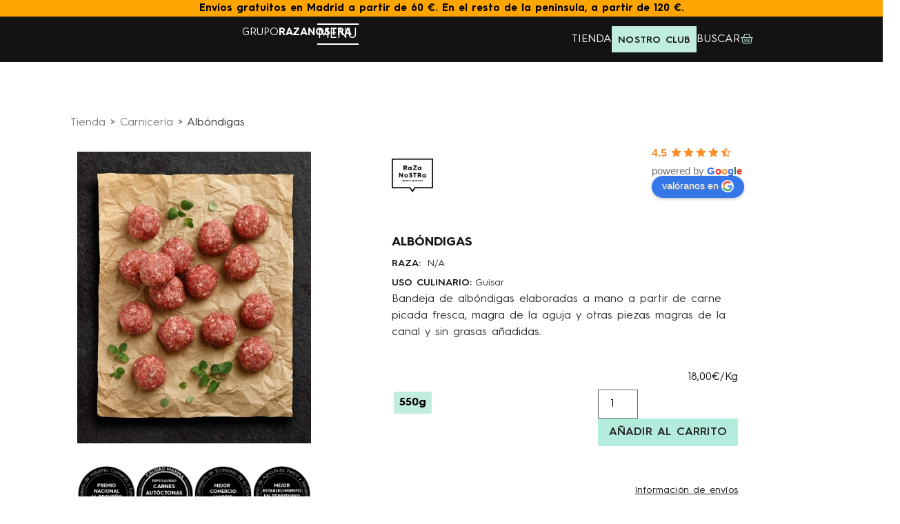

--- FILE ---
content_type: text/css
request_url: https://www.razanostra.com/wp-content/uploads/elementor/css/post-13120.css?ver=1769029975
body_size: 4255
content:
.elementor-13120 .elementor-element.elementor-element-231795a0{margin-top:0px;margin-bottom:0px;padding:08% 8% 08% 8%;}.elementor-13120 .elementor-element.elementor-element-43cf1d4e > .elementor-element-populated{margin:40px 0px 0px 0px;--e-column-margin-right:0px;--e-column-margin-left:0px;}.elementor-13120 .elementor-element.elementor-element-6feaee14 > .elementor-element-populated{padding:0px 0px 0px 0px;}.elementor-13120 .elementor-element.elementor-element-adaad65{--display:flex;--min-height:0px;--justify-content:center;}.elementor-13120 .elementor-element.elementor-element-a664494 > .elementor-widget-container{padding:0px 0px 0px 0px;}.elementor-13120 .elementor-element.elementor-element-a664494.elementor-element{--align-self:center;}.woocommerce .elementor-13120 .elementor-element.elementor-element-a664494 .flex-viewport:not(:last-child){margin-bottom:25px;}.woocommerce .elementor-13120 .elementor-element.elementor-element-a664494 .flex-control-thumbs li{padding-right:calc(25px / 2);padding-left:calc(25px / 2);padding-bottom:25px;}.woocommerce .elementor-13120 .elementor-element.elementor-element-a664494 .flex-control-thumbs{margin-right:calc(-25px / 2);margin-left:calc(-25px / 2);}.elementor-13120 .elementor-element.elementor-element-c0d7176{--display:flex;--flex-direction:row;--container-widget-width:calc( ( 1 - var( --container-widget-flex-grow ) ) * 100% );--container-widget-height:100%;--container-widget-flex-grow:1;--container-widget-align-self:stretch;--flex-wrap-mobile:wrap;--justify-content:space-around;--align-items:center;--gap:0px 20px;--row-gap:0px;--column-gap:20px;--padding-top:0px;--padding-bottom:0px;--padding-left:0px;--padding-right:0px;}.elementor-13120 .elementor-element.elementor-element-a51a350 img{max-width:100%;}.elementor-13120 .elementor-element.elementor-element-5bda827 img{max-width:100%;}.elementor-13120 .elementor-element.elementor-element-fcb5597 img{max-width:100%;}.elementor-13120 .elementor-element.elementor-element-603b233 img{max-width:100%;}.elementor-13120 .elementor-element.elementor-element-c0fbac1 > .elementor-element-populated{padding:0% 15% 0% 15%;}.elementor-13120 .elementor-element.elementor-element-3065835{--display:flex;--flex-direction:row;--container-widget-width:calc( ( 1 - var( --container-widget-flex-grow ) ) * 100% );--container-widget-height:100%;--container-widget-flex-grow:1;--container-widget-align-self:stretch;--flex-wrap-mobile:wrap;--justify-content:space-between;--align-items:center;--margin-top:0px;--margin-bottom:20px;--margin-left:0px;--margin-right:0px;--padding-top:0px;--padding-bottom:0px;--padding-left:0px;--padding-right:0px;}.elementor-13120 .elementor-element.elementor-element-3065835.e-con{--align-self:center;}.elementor-13120 .elementor-element.elementor-element-85df5ac > .elementor-widget-container{margin:0px 0px 0px 0px;padding:0px 0px 0px 0px;}.elementor-13120 .elementor-element.elementor-element-85df5ac{text-align:start;}.elementor-13120 .elementor-element.elementor-element-85df5ac img{width:100%;max-width:60px;}.elementor-13120 .elementor-element.elementor-element-6c07eba{width:var( --container-widget-width, 25% );max-width:25%;--container-widget-width:25%;--container-widget-flex-grow:0;z-index:2;}.elementor-13120 .elementor-element.elementor-element-6c07eba.elementor-element{--order:99999 /* order end hack */;}.elementor-13120 .elementor-element.elementor-element-114360fe{--spacer-size:0px;}.elementor-13120 .elementor-element.elementor-element-114360fe > .elementor-widget-container{margin:0px 0px 0px 0px;}.elementor-13120 .elementor-element.elementor-element-52dcfe35{--display:flex;--flex-direction:row;--container-widget-width:initial;--container-widget-height:100%;--container-widget-flex-grow:1;--container-widget-align-self:stretch;--flex-wrap-mobile:wrap;border-style:none;--border-style:none;--border-radius:0px 0px 0px 0px;--margin-top:0px;--margin-bottom:0px;--margin-left:0px;--margin-right:0px;--padding-top:0px;--padding-bottom:0px;--padding-left:0px;--padding-right:0px;}.elementor-13120 .elementor-element.elementor-element-58fcba45{--display:flex;--justify-content:center;--gap:5px 5px;--row-gap:5px;--column-gap:5px;--padding-top:0px;--padding-bottom:0px;--padding-left:0px;--padding-right:0px;}.elementor-13120 .elementor-element.elementor-element-58fcba45.e-con{--flex-grow:0;--flex-shrink:0;}.elementor-13120 .elementor-element.elementor-element-3d18e1d5 > .elementor-widget-container{margin:20px 0px 30px 0px;padding:0px 0px 0px 0px;}.elementor-13120 .elementor-element.elementor-element-3d18e1d5.elementor-element{--align-self:flex-start;}.elementor-13120 .elementor-element.elementor-element-3d18e1d5 .elementor-icon-list-items:not(.elementor-inline-items) .elementor-icon-list-item:not(:last-child){padding-bottom:calc(0px/2);}.elementor-13120 .elementor-element.elementor-element-3d18e1d5 .elementor-icon-list-items:not(.elementor-inline-items) .elementor-icon-list-item:not(:first-child){margin-top:calc(0px/2);}.elementor-13120 .elementor-element.elementor-element-3d18e1d5 .elementor-icon-list-items.elementor-inline-items .elementor-icon-list-item{margin-right:calc(0px/2);margin-left:calc(0px/2);}.elementor-13120 .elementor-element.elementor-element-3d18e1d5 .elementor-icon-list-items.elementor-inline-items{margin-right:calc(-0px/2);margin-left:calc(-0px/2);}body.rtl .elementor-13120 .elementor-element.elementor-element-3d18e1d5 .elementor-icon-list-items.elementor-inline-items .elementor-icon-list-item:after{left:calc(-0px/2);}body:not(.rtl) .elementor-13120 .elementor-element.elementor-element-3d18e1d5 .elementor-icon-list-items.elementor-inline-items .elementor-icon-list-item:after{right:calc(-0px/2);}.elementor-13120 .elementor-element.elementor-element-3d18e1d5 .elementor-icon-list-icon{width:14px;}.elementor-13120 .elementor-element.elementor-element-3d18e1d5 .elementor-icon-list-icon i{font-size:14px;}.elementor-13120 .elementor-element.elementor-element-3d18e1d5 .elementor-icon-list-icon svg{--e-icon-list-icon-size:14px;}.elementor-13120 .elementor-element.elementor-element-3d18e1d5 .elementor-icon-list-text, .elementor-13120 .elementor-element.elementor-element-3d18e1d5 .elementor-icon-list-text a{color:var( --e-global-color-primary );}.elementor-13120 .elementor-element.elementor-element-3d18e1d5 .elementor-icon-list-item{font-size:18px;font-weight:700;text-transform:uppercase;line-height:24px;}.elementor-13120 .elementor-element.elementor-element-15f2d6fa > .elementor-widget-container{margin:-5px 0px 0px 0px;padding:0px 0px 0px 0px;}.elementor-13120 .elementor-element.elementor-element-15f2d6fa .elementor-icon-list-icon{width:14px;}.elementor-13120 .elementor-element.elementor-element-15f2d6fa .elementor-icon-list-icon i{font-size:14px;}.elementor-13120 .elementor-element.elementor-element-15f2d6fa .elementor-icon-list-icon svg{--e-icon-list-icon-size:14px;}.elementor-13120 .elementor-element.elementor-element-ff34d63{--display:flex;--flex-direction:row;--container-widget-width:initial;--container-widget-height:100%;--container-widget-flex-grow:1;--container-widget-align-self:stretch;--flex-wrap-mobile:wrap;--padding-top:0px;--padding-bottom:30px;--padding-left:0px;--padding-right:0px;}.elementor-13120 .elementor-element.elementor-element-995059a{--display:flex;--justify-content:center;}.elementor-13120 .elementor-element.elementor-element-d62492e img{width:115px;}.elementor-13120 .elementor-element.elementor-element-d356403{--display:flex;--justify-content:center;}.elementor-13120 .elementor-element.elementor-element-49341b9{text-align:end;}.elementor-13120 .elementor-element.elementor-element-49341b9 > .elementor-widget-container{margin:5px 0px 0px 0px;padding:0px 0px 0px 0px;}.elementor-13120 .elementor-element.elementor-element-12e15a12{--display:flex;--flex-direction:row;--container-widget-width:calc( ( 1 - var( --container-widget-flex-grow ) ) * 100% );--container-widget-height:100%;--container-widget-flex-grow:1;--container-widget-align-self:stretch;--flex-wrap-mobile:wrap;--align-items:center;--gap:0px 0px;--row-gap:0px;--column-gap:0px;--margin-top:-23px;--margin-bottom:0px;--margin-left:0px;--margin-right:0px;--padding-top:0px;--padding-bottom:0px;--padding-left:0px;--padding-right:0px;}.elementor-13120 .elementor-element.elementor-element-c6b5d5c > .elementor-widget-container{margin:0px 10px 0px 0px;}.elementor-13120 .elementor-element.elementor-element-c6b5d5c .elementor-heading-title{font-size:14px;font-weight:600;}.elementor-13120 .elementor-element.elementor-element-a0bebd3 > .elementor-widget-container{margin:0px 0px 0px 0px;}.elementor-13120 .elementor-element.elementor-element-a0bebd3 .elementor-heading-title{font-size:14px;font-weight:400;}.elementor-13120 .elementor-element.elementor-element-928b39c{--display:flex;--flex-direction:row;--container-widget-width:calc( ( 1 - var( --container-widget-flex-grow ) ) * 100% );--container-widget-height:100%;--container-widget-flex-grow:1;--container-widget-align-self:stretch;--flex-wrap-mobile:wrap;--align-items:center;--margin-top:4px;--margin-bottom:0px;--margin-left:0px;--margin-right:0px;--padding-top:0px;--padding-bottom:0px;--padding-left:0px;--padding-right:0px;}.elementor-13120 .elementor-element.elementor-element-11cd7daa > .elementor-widget-container{margin:0px 5px 0px 0px;}.elementor-13120 .elementor-element.elementor-element-11cd7daa .elementor-heading-title{font-size:14px;font-weight:600;}.elementor-13120 .elementor-element.elementor-element-6eda93d .elementor-heading-title{font-size:14px;font-weight:400;}.elementor-13120 .elementor-element.elementor-element-8eda111{--display:flex;--flex-direction:row;--container-widget-width:initial;--container-widget-height:100%;--container-widget-flex-grow:1;--container-widget-align-self:stretch;--flex-wrap-mobile:wrap;--justify-content:flex-end;--gap:0px 0px;--row-gap:0px;--column-gap:0px;--padding-top:10px;--padding-bottom:10px;--padding-left:0px;--padding-right:0px;}.elementor-13120 .elementor-element.elementor-element-475bb90{text-align:end;}.elementor-13120 .elementor-element.elementor-element-475bb90 .elementor-heading-title{font-family:"HurmeGeometricSans3", Sans-serif;font-size:16px;font-weight:400;}.elementor-13120 .elementor-element.elementor-element-11d8f60{text-align:end;}.elementor-13120 .elementor-element.elementor-element-11d8f60 .elementor-heading-title{font-family:"HurmeGeometricSans3", Sans-serif;font-size:16px;font-weight:400;}.elementor-13120 .elementor-element.elementor-element-3d63f11 .cart button, .elementor-13120 .elementor-element.elementor-element-3d63f11 .cart .button{font-size:16px;font-weight:600;text-transform:uppercase;color:#222222;background-color:#B3EBDC;transition:all 0.2s;}.elementor-13120 .elementor-element.elementor-element-3d63f11 .cart button:hover, .elementor-13120 .elementor-element.elementor-element-3d63f11 .cart .button:hover{background-color:#9EE7D1;}.elementor-13120 .elementor-element.elementor-element-3d63f11 .quantity .qty{border-radius:0px 0px 0px 0px;transition:all 0.2s;}.woocommerce .elementor-13120 .elementor-element.elementor-element-3d63f11 form.cart table.variations label{color:#222222;font-size:24px;font-weight:600;}.woocommerce .elementor-13120 .elementor-element.elementor-element-3d63f11 form.cart table.variations td.value select, .woocommerce .elementor-13120 .elementor-element.elementor-element-3d63f11 form.cart table.variations td.value:before{background-color:#B3EBDC;}.elementor-13120 .elementor-element.elementor-element-7cb708b .elementor-button{background-color:var( --e-global-color-e4280a7 );text-decoration:underline;fill:var( --e-global-color-primary );color:var( --e-global-color-primary );border-style:none;padding:0px 0px 0px 0px;}.elementor-13120 .elementor-element.elementor-element-7cb708b > .elementor-widget-container{margin:0px 0px 0px 0px;padding:0px 0px 0px 0px;}.elementor-13120 .elementor-element.elementor-element-7cb708b .elementor-button:hover, .elementor-13120 .elementor-element.elementor-element-7cb708b .elementor-button:focus{color:var( --e-global-color-primary );}.elementor-13120 .elementor-element.elementor-element-7cb708b .elementor-button:hover svg, .elementor-13120 .elementor-element.elementor-element-7cb708b .elementor-button:focus svg{fill:var( --e-global-color-primary );}.elementor-13120 .elementor-element.elementor-element-4b3bf0d > .elementor-widget-container{margin:0px 0px 0px 0px;}.elementor-13120 .elementor-element.elementor-element-4b3bf0d{text-align:end;}.elementor-13120 .elementor-element.elementor-element-4b3bf0d .elementor-heading-title{font-family:"HurmeGeometricSans3", Sans-serif;font-size:12px;font-weight:400;line-height:15.5px;-webkit-text-stroke-color:#000;stroke:#000;text-shadow:0px 0px 10px rgba(0,0,0,0.3);color:#3611F3;}.elementor-13120 .elementor-element.elementor-element-5d1f26a > .elementor-widget-container{margin:0px 0px 0px 0px;}.elementor-13120 .elementor-element.elementor-element-5d1f26a{text-align:end;}.elementor-13120 .elementor-element.elementor-element-5d1f26a .elementor-heading-title{font-family:"HurmeGeometricSans3", Sans-serif;font-size:12px;font-weight:400;line-height:15.5px;}.elementor-13120 .elementor-element.elementor-element-29e657f4{--spacer-size:0px;}.elementor-13120 .elementor-element.elementor-element-47c44f2{--display:flex;--flex-direction:column;--container-widget-width:100%;--container-widget-height:initial;--container-widget-flex-grow:0;--container-widget-align-self:initial;--flex-wrap-mobile:wrap;--gap:0px 0px;--row-gap:0px;--column-gap:0px;--padding-top:0px;--padding-bottom:0px;--padding-left:0px;--padding-right:0px;}.elementor-13120 .elementor-element.elementor-element-64e9f7a > .elementor-widget-container{margin:0px 0px 0px -20px;padding:0px 0px 0px 0px;}.elementor-13120 .elementor-element.elementor-element-64e9f7a .elementor-accordion-item{border-width:0px;}.elementor-13120 .elementor-element.elementor-element-64e9f7a .elementor-accordion-item .elementor-tab-content{border-width:0px;}.elementor-13120 .elementor-element.elementor-element-64e9f7a .elementor-accordion-item .elementor-tab-title.elementor-active{border-width:0px;}.elementor-13120 .elementor-element.elementor-element-64e9f7a .elementor-accordion-icon, .elementor-13120 .elementor-element.elementor-element-64e9f7a .elementor-accordion-title{color:var( --e-global-color-primary );}.elementor-13120 .elementor-element.elementor-element-64e9f7a .elementor-accordion-icon svg{fill:var( --e-global-color-primary );}.elementor-13120 .elementor-element.elementor-element-64e9f7a .elementor-accordion-title{font-weight:400;}.elementor-13120 .elementor-element.elementor-element-b468bf2 > .elementor-widget-container{margin:0px 0px 0px -20px;padding:0px 0px 0px 0px;}.elementor-13120 .elementor-element.elementor-element-b468bf2 .elementor-accordion-item{border-width:0px;}.elementor-13120 .elementor-element.elementor-element-b468bf2 .elementor-accordion-item .elementor-tab-content{border-width:0px;}.elementor-13120 .elementor-element.elementor-element-b468bf2 .elementor-accordion-item .elementor-tab-title.elementor-active{border-width:0px;}.elementor-13120 .elementor-element.elementor-element-b468bf2 .elementor-accordion-icon, .elementor-13120 .elementor-element.elementor-element-b468bf2 .elementor-accordion-title{color:var( --e-global-color-primary );}.elementor-13120 .elementor-element.elementor-element-b468bf2 .elementor-accordion-icon svg{fill:var( --e-global-color-primary );}.elementor-13120 .elementor-element.elementor-element-b468bf2 .elementor-accordion-title{font-weight:400;}.elementor-13120 .elementor-element.elementor-element-53b9a4d > .elementor-widget-container{margin:0px 0px 0px -20px;padding:0px 0px 0px 0px;}.elementor-13120 .elementor-element.elementor-element-53b9a4d .elementor-accordion-item{border-width:0px;}.elementor-13120 .elementor-element.elementor-element-53b9a4d .elementor-accordion-item .elementor-tab-content{border-width:0px;}.elementor-13120 .elementor-element.elementor-element-53b9a4d .elementor-accordion-item .elementor-tab-title.elementor-active{border-width:0px;}.elementor-13120 .elementor-element.elementor-element-53b9a4d .elementor-accordion-icon, .elementor-13120 .elementor-element.elementor-element-53b9a4d .elementor-accordion-title{color:var( --e-global-color-primary );}.elementor-13120 .elementor-element.elementor-element-53b9a4d .elementor-accordion-icon svg{fill:var( --e-global-color-primary );}.elementor-13120 .elementor-element.elementor-element-53b9a4d .elementor-accordion-title{font-weight:400;}.elementor-13120 .elementor-element.elementor-element-4826abb > .elementor-widget-container{margin:0px 0px 0px -20px;padding:0px 0px 0px 0px;}.elementor-13120 .elementor-element.elementor-element-4826abb .elementor-accordion-item{border-width:0px;}.elementor-13120 .elementor-element.elementor-element-4826abb .elementor-accordion-item .elementor-tab-content{border-width:0px;}.elementor-13120 .elementor-element.elementor-element-4826abb .elementor-accordion-item .elementor-tab-title.elementor-active{border-width:0px;}.elementor-13120 .elementor-element.elementor-element-4826abb .elementor-accordion-icon, .elementor-13120 .elementor-element.elementor-element-4826abb .elementor-accordion-title{color:var( --e-global-color-primary );}.elementor-13120 .elementor-element.elementor-element-4826abb .elementor-accordion-icon svg{fill:var( --e-global-color-primary );}.elementor-13120 .elementor-element.elementor-element-4826abb .elementor-accordion-title{font-weight:400;}.elementor-13120 .elementor-element.elementor-element-0861fa6 > .elementor-widget-container{margin:0px 0px 0px -20px;padding:0px 0px 0px 0px;}.elementor-13120 .elementor-element.elementor-element-0861fa6 .elementor-accordion-item{border-width:0px;}.elementor-13120 .elementor-element.elementor-element-0861fa6 .elementor-accordion-item .elementor-tab-content{border-width:0px;}.elementor-13120 .elementor-element.elementor-element-0861fa6 .elementor-accordion-item .elementor-tab-title.elementor-active{border-width:0px;}.elementor-13120 .elementor-element.elementor-element-0861fa6 .elementor-accordion-icon, .elementor-13120 .elementor-element.elementor-element-0861fa6 .elementor-accordion-title{color:var( --e-global-color-primary );}.elementor-13120 .elementor-element.elementor-element-0861fa6 .elementor-accordion-icon svg{fill:var( --e-global-color-primary );}.elementor-13120 .elementor-element.elementor-element-0861fa6 .elementor-accordion-title{font-weight:400;}.elementor-13120 .elementor-element.elementor-element-2e1ea87{--display:flex;--margin-top:60px;--margin-bottom:0px;--margin-left:0px;--margin-right:0px;}.elementor-13120 .elementor-element.elementor-element-45a8f99:not(.elementor-motion-effects-element-type-background), .elementor-13120 .elementor-element.elementor-element-45a8f99 > .elementor-motion-effects-container > .elementor-motion-effects-layer{background-color:var( --e-global-color-2fe6af6 );}.elementor-13120 .elementor-element.elementor-element-45a8f99{transition:background 0.3s, border 0.3s, border-radius 0.3s, box-shadow 0.3s;padding:30px 0px 30px 0px;}.elementor-13120 .elementor-element.elementor-element-45a8f99 > .elementor-background-overlay{transition:background 0.3s, border-radius 0.3s, opacity 0.3s;}.elementor-13120 .elementor-element.elementor-element-709d778{text-align:center;}.elementor-13120 .elementor-element.elementor-element-709d778 .elementor-heading-title{font-size:26px;font-weight:700;letter-spacing:0.7px;}.elementor-13120 .elementor-element.elementor-element-41a432a.elementor-wc-products ul.products li.product{text-align:left;--button-align-display:flex;--button-align-direction:column;--button-align-justify:space-between;border-radius:10px;padding:8px 8px 0px 8px;background-color:var( --e-global-color-e4280a7 );border-color:var( --e-global-color-e4280a7 );}.elementor-13120 .elementor-element.elementor-element-41a432a.elementor-wc-products  ul.products{grid-column-gap:10px;}.elementor-13120 .elementor-element.elementor-element-41a432a.elementor-wc-products .attachment-woocommerce_thumbnail{border-radius:5px 5px 5px 5px;margin-bottom:10px;}.elementor-13120 .elementor-element.elementor-element-41a432a.elementor-wc-products ul.products li.product .woocommerce-loop-product__title{color:var( --e-global-color-text );margin-bottom:0px;}.elementor-13120 .elementor-element.elementor-element-41a432a.elementor-wc-products ul.products li.product .woocommerce-loop-category__title{color:var( --e-global-color-text );margin-bottom:0px;}.elementor-13120 .elementor-element.elementor-element-41a432a.elementor-wc-products ul.products li.product .woocommerce-loop-product__title, .elementor-13120 .elementor-element.elementor-element-41a432a.elementor-wc-products ul.products li.product .woocommerce-loop-category__title{font-size:15px;font-weight:600;text-transform:uppercase;word-spacing:0px;}.elementor-13120 .elementor-element.elementor-element-41a432a.elementor-wc-products ul.products li.product .price{color:#151515;font-size:22px;font-weight:600;}.elementor-13120 .elementor-element.elementor-element-41a432a.elementor-wc-products ul.products li.product .price ins{color:#151515;}.elementor-13120 .elementor-element.elementor-element-41a432a.elementor-wc-products ul.products li.product .price ins .amount{color:#151515;}.elementor-13120 .elementor-element.elementor-element-41a432a.elementor-wc-products ul.products li.product .price del {font-size:1px;}.elementor-13120 .elementor-element.elementor-element-41a432a.elementor-wc-products ul.products li.product .button{background-color:#C0EDDF;border-style:solid;border-radius:5px 5px 5px 5px;}.elementor-13120 .elementor-element.elementor-element-41a432a.elementor-wc-products ul.products li.product:hover{box-shadow:0px 0px 9px 5px #9EE7D1;}.elementor-13120 .elementor-element.elementor-element-41a432a.elementor-wc-products ul.products li.product span.onsale{display:block;}.elementor-13120 .elementor-element.elementor-element-6f9694b{transition:background 0.3s, border 0.3s, border-radius 0.3s, box-shadow 0.3s;padding:50px 0px 50px 0px;}.elementor-13120 .elementor-element.elementor-element-6f9694b > .elementor-background-overlay{transition:background 0.3s, border-radius 0.3s, opacity 0.3s;}.elementor-13120 .elementor-element.elementor-element-378102a.elementor-column > .elementor-widget-wrap{justify-content:center;}.elementor-13120 .elementor-element.elementor-element-378102a > .elementor-element-populated{transition:background 0.3s, border 0.3s, border-radius 0.3s, box-shadow 0.3s;margin:25px 25px 25px 25px;--e-column-margin-right:25px;--e-column-margin-left:25px;padding:65px 0px 65px 0px;}.elementor-13120 .elementor-element.elementor-element-378102a > .elementor-element-populated > .elementor-background-overlay{transition:background 0.3s, border-radius 0.3s, opacity 0.3s;}.elementor-13120 .elementor-element.elementor-element-369d0ed{text-align:center;}.elementor-13120 .elementor-element.elementor-element-369d0ed .elementor-heading-title{font-size:26px;font-weight:700;letter-spacing:0.7px;}.elementor-13120 .elementor-element.elementor-element-c3c5ad8{width:var( --container-widget-width, 90% );max-width:90%;--container-widget-width:90%;--container-widget-flex-grow:0;}.elementor-13120 .elementor-element.elementor-element-c3c5ad8 > .elementor-widget-container{margin:0px 0px 0px 0px;}@media(min-width:768px){.elementor-13120 .elementor-element.elementor-element-c0d7176{--width:100%;}.elementor-13120 .elementor-element.elementor-element-58fcba45{--width:100%;}.elementor-13120 .elementor-element.elementor-element-378102a{width:100%;}}@media(max-width:1024px){.elementor-13120 .elementor-element.elementor-element-231795a0{margin-top:0px;margin-bottom:0px;padding:90px 10px 0px 10px;}.elementor-13120 .elementor-element.elementor-element-7c2cb3d6{margin-top:0px;margin-bottom:40px;}.elementor-13120 .elementor-element.elementor-element-c0fbac1 > .elementor-widget-wrap > .elementor-widget:not(.elementor-widget__width-auto):not(.elementor-widget__width-initial):not(:last-child):not(.elementor-absolute){margin-block-end:10px;}.elementor-13120 .elementor-element.elementor-element-c0fbac1 > .elementor-element-populated{margin:20px 0px 0px 0px;--e-column-margin-right:0px;--e-column-margin-left:0px;padding:0px 0px 0px 15px;}.elementor-13120 .elementor-element.elementor-element-85df5ac > .elementor-widget-container{margin:0px 0px 0px 0px;}.elementor-13120 .elementor-element.elementor-element-41a432a.elementor-wc-products  ul.products{grid-column-gap:20px;grid-row-gap:40px;}.elementor-13120 .elementor-element.elementor-element-378102a > .elementor-element-populated{margin:0px 0px 0px 0px;--e-column-margin-right:0px;--e-column-margin-left:0px;padding:35px 35px 35px 35px;}.elementor-13120 .elementor-element.elementor-element-c3c5ad8{--container-widget-width:100%;--container-widget-flex-grow:0;width:var( --container-widget-width, 100% );max-width:100%;}}@media(max-width:767px){.elementor-13120 .elementor-element.elementor-element-231795a0{margin-top:0px;margin-bottom:0px;padding:160px 10px 0px 10px;}.elementor-13120 .elementor-element.elementor-element-c0d7176{--justify-content:center;--gap:30px 30px;--row-gap:30px;--column-gap:30px;}.elementor-13120 .elementor-element.elementor-element-a51a350{width:var( --container-widget-width, 45px );max-width:45px;--container-widget-width:45px;--container-widget-flex-grow:0;}.elementor-13120 .elementor-element.elementor-element-5bda827{width:var( --container-widget-width, 45px );max-width:45px;--container-widget-width:45px;--container-widget-flex-grow:0;}.elementor-13120 .elementor-element.elementor-element-fcb5597{width:var( --container-widget-width, 45px );max-width:45px;--container-widget-width:45px;--container-widget-flex-grow:0;}.elementor-13120 .elementor-element.elementor-element-603b233{width:var( --container-widget-width, 45px );max-width:45px;--container-widget-width:45px;--container-widget-flex-grow:0;}.elementor-13120 .elementor-element.elementor-element-c0fbac1 > .elementor-element-populated{padding:0% 0% 0% 0%;}.elementor-13120 .elementor-element.elementor-element-85df5ac > .elementor-widget-container{margin:0px 0px 0px 0px;}.elementor-13120 .elementor-element.elementor-element-6c07eba > .elementor-widget-container{margin:8px 0px 0px 0px;padding:0px 0px 0px 108px;}.elementor-13120 .elementor-element.elementor-element-6c07eba{--container-widget-width:100%;--container-widget-flex-grow:0;width:var( --container-widget-width, 100% );max-width:100%;}.elementor-13120 .elementor-element.elementor-element-6c07eba.elementor-element{--align-self:flex-end;}.elementor-13120 .elementor-element.elementor-element-52dcfe35{--flex-direction:row;--container-widget-width:initial;--container-widget-height:100%;--container-widget-flex-grow:1;--container-widget-align-self:stretch;--flex-wrap-mobile:wrap;--gap:0px 0px;--row-gap:0px;--column-gap:0px;}.elementor-13120 .elementor-element.elementor-element-58fcba45{--width:100%;--flex-direction:column;--container-widget-width:calc( ( 1 - var( --container-widget-flex-grow ) ) * 100% );--container-widget-height:initial;--container-widget-flex-grow:0;--container-widget-align-self:initial;--flex-wrap-mobile:wrap;--align-items:center;}.elementor-13120 .elementor-element.elementor-element-3d18e1d5 .elementor-icon-list-item{font-size:24px;}.elementor-13120 .elementor-element.elementor-element-928b39c{--margin-top:4px;--margin-bottom:0px;--margin-left:0px;--margin-right:0px;--padding-top:0px;--padding-bottom:0px;--padding-left:0px;--padding-right:0px;}.elementor-13120 .elementor-element.elementor-element-78d7ad97 > .elementor-widget-container{padding:0px 0px 0px 0px;}.elementor-13120 .elementor-element.elementor-element-78d7ad97{font-size:16px;}.elementor-13120 .elementor-element.elementor-element-3d63f11 > .elementor-widget-container{margin:0px 0px 0px 0px;padding:0px 0px 0px 0px;}.elementor-13120 .elementor-element.elementor-element-7cb708b > .elementor-widget-container{margin:10px 0px 40px 0px;}.elementor-13120 .elementor-element.elementor-element-47c44f2{--margin-top:40px;--margin-bottom:0px;--margin-left:0px;--margin-right:0px;--padding-top:0px;--padding-bottom:0px;--padding-left:10px;--padding-right:5px;}.elementor-13120 .elementor-element.elementor-element-332cf4a{width:100%;}.elementor-13120 .elementor-element.elementor-element-709d778{text-align:start;}.elementor-13120 .elementor-element.elementor-element-709d778 .elementor-heading-title{font-size:7.5vw;}.elementor-13120 .elementor-element.elementor-element-41a432a.elementor-wc-products ul.products li.product{text-align:left;padding:10px 10px 0px 10px;}.elementor-13120 .elementor-element.elementor-element-41a432a{width:var( --container-widget-width, 100% );max-width:100%;--container-widget-width:100%;--container-widget-flex-grow:0;}.elementor-13120 .elementor-element.elementor-element-41a432a.elementor-wc-products  ul.products{grid-column-gap:10px;grid-row-gap:20px;}.elementor-13120 .elementor-element.elementor-element-41a432a.elementor-wc-products ul.products li.product .woocommerce-loop-product__title, .elementor-13120 .elementor-element.elementor-element-41a432a.elementor-wc-products ul.products li.product .woocommerce-loop-category__title{font-size:14px;line-height:16px;}.elementor-13120 .elementor-element.elementor-element-6f9694b{padding:60px 0px 40px 0px;}.elementor-13120 .elementor-element.elementor-element-378102a > .elementor-element-populated{padding:35px 0px 35px 0px;}}@media(max-width:1024px) and (min-width:768px){.elementor-13120 .elementor-element.elementor-element-6feaee14{width:33%;}.elementor-13120 .elementor-element.elementor-element-c0fbac1{width:66%;}}/* Start custom CSS for shortcode, class: .elementor-element-934c919 */#breadcrumb a {
    color: #808080; /* Color gris */
    text-decoration: none; /* Eliminar subrayado */
}

#breadcrumb a:hover {
    color: #9EE7D1; /* Color verde al pasar el ratón */
}/* End custom CSS */
/* Start custom CSS for woocommerce-product-images, class: .elementor-element-a664494 */#product_img {
    pointer-events: none;
}/* End custom CSS */
/* Start custom CSS for text-editor, class: .elementor-element-99cdbd6 */.info h1{
    font-size: 30px;
    font-weight: 600;
    text-transform: uppercase;
}

.info h2{
    font-size: 22px;
    font-weight: 600;
    text-transform: uppercase;
    margin-top: 40px;
}

.info a:hover{
    color: #9EE7D1;
}/* End custom CSS */
/* Start custom CSS for woocommerce-products, class: .elementor-element-41a432a */.elementor-13120 .elementor-element.elementor-element-41a432a .woocommerce-loop-product__buttons .add_to_cart_button{
   display: none !important;
}

.elementor-13120 .elementor-element.elementor-element-41a432a .woocommerce ul.products li.product .price {
    text-align: right;
}

.elementor-13120 .elementor-element.elementor-element-41a432a .woocommerce ul.products li.product .boton-peso {
    text-align: right;
    
}


.elementor-13120 .elementor-element.elementor-element-41a432a .woocommerce ul.products li.product {
    padding-bottom: 5px;
    margin-bottom: 0px
    
}



@media (max-width: 767px){
.elementor-15565 .elementor-element.elementor-element-e6614cd.elementor-wc-products ul.products li.product .woocommerce-loop-product__title, .elementor-15565 .elementor-element.elementor-element-e6614cd.elementor-wc-products ul.products li.product .woocommerce-loop-category__title {
    line-height: 20px
}}

@media (max-width: 767px){
.elementor-15565 .elementor-element.elementor-element-e6614cd.elementor-wc-products ul.products {
    grid-column-gap: 5px;
    grid-row-gap: 15px;
}}/* End custom CSS */
/* Start custom CSS */.elementor-accordion .elementor-accordion-item:first-of-type {
display: none;}
.elementor-accordion {
  border-top: 1px solid  #D4DFF2C7;
}

.variations th, .variations td{
    background-color: transparent !important;
    padding:0;
}

.woocommerce div.product form.cart .variations {
    margin-bottom: 0 !important;

}
.variations th{
    padding-bottom: 0px;
    visibility: hidden;
}

.variations_form > div {
    display: flex !important;
    align-items: end;
    justify-content: center;
}

@media(max-width: 767px) {
    .variations_form > div {
        justify-content: flex-end;
    }
    
    .variations_form > div > table{
        position: absolute;
        top: 40px;
    }
 
    .variations_form > div > table ul{
        display: flex;
    justify-content: flex-end !important;
    }
    
    .variations_form .single_variation_wrap{
        display: grid !important;
        gap: 45px !important;
    }
}

.variations li{
   -webkit-box-shadow: var(--wvs-item-box-shadow,0 0 0 1px var(--e-global-color-2fe6af6)) !!important;
    box-shadow: var(--wvs-item-box-shadow,0 0 0 1px var(--e-global-color-2fe6af6)) !important; 
}

.variations .label{
    display: none !important;
}

.variations li.selected{
    background-color: var(--e-global-color-2fe6af6) !important;
    font-weight: 700 !important;
}

.single_variation_wrap .woocommerce-variation-price{
    padding-bottom: 10px;
    font-weight: 600;
    font-size: 18px;
    text-align: right;
}

.variations .reset_variations, 
.woocommerce div.product span.price{
    color: #222222 ;
    font-size: 24px;
}

.single_variation_wrap .qty{
    box-shadow: none !important;
}

/* WIDGET VALORACIONES */

.wp-gr .wp-google-rating{
    font-size: 16px !important;
}
.wp-gr .wp-star svg {
    
max-width: 15px!important;
max-height: 15px !important;
}

.wp-gr .wp-google-powered img{
    display: none;
}



.wp-gr .wp-google-wr {
    margin: 0px !important;
}/* End custom CSS */
/* Start Custom Fonts CSS */@font-face {
	font-family: 'HurmeGeometricSans3';
	font-style: normal;
	font-weight: normal;
	font-display: auto;
	src: url('https://www.razanostra.com/wp-content/uploads/2022/10/subset-HurmeGeometricSans3-Regular.eot');
	src: url('https://www.razanostra.com/wp-content/uploads/2022/10/subset-HurmeGeometricSans3-Regular.eot?#iefix') format('embedded-opentype'),
		url('https://www.razanostra.com/wp-content/uploads/2022/10/HurmeGeometricSans3-Regular.woff2') format('woff2'),
		url('https://www.razanostra.com/wp-content/uploads/2022/10/subset-HurmeGeometricSans3-Regular.woff') format('woff'),
		url('https://www.razanostra.com/wp-content/uploads/2022/10/subset-HurmeGeometricSans3-Regular.ttf') format('truetype');
}
@font-face {
	font-family: 'HurmeGeometricSans3';
	font-style: normal;
	font-weight: bold;
	font-display: auto;
	src: url('https://www.razanostra.com/wp-content/uploads/2022/10/subset-HurmeGeometricSans3-Bold.eot');
	src: url('https://www.razanostra.com/wp-content/uploads/2022/10/subset-HurmeGeometricSans3-Bold.eot?#iefix') format('embedded-opentype'),
		url('https://www.razanostra.com/wp-content/uploads/2022/10/subset-HurmeGeometricSans3-Bold-1.woff2') format('woff2'),
		url('https://www.razanostra.com/wp-content/uploads/2022/10/subset-HurmeGeometricSans3-Bold.woff') format('woff'),
		url('https://www.razanostra.com/wp-content/uploads/2022/10/subset-HurmeGeometricSans3-Bold.ttf') format('truetype'),
		url('https://www.razanostra.com/wp-content/uploads/2022/10/subset-HurmeGeometricSans3-Bold.svg#HurmeGeometricSans3') format('svg');
}
@font-face {
	font-family: 'HurmeGeometricSans3';
	font-style: normal;
	font-weight: 300;
	font-display: auto;
	src: url('https://www.razanostra.com/wp-content/uploads/2022/10/subset-HurmeGeometricSans3-Light.eot');
	src: url('https://www.razanostra.com/wp-content/uploads/2022/10/subset-HurmeGeometricSans3-Light.eot?#iefix') format('embedded-opentype'),
		url('https://www.razanostra.com/wp-content/uploads/2022/10/subset-HurmeGeometricSans3-Light-1-1.woff2') format('woff2'),
		url('https://www.razanostra.com/wp-content/uploads/2022/10/subset-HurmeGeometricSans3-Light.woff') format('woff'),
		url('https://www.razanostra.com/wp-content/uploads/2022/10/subset-HurmeGeometricSans3-Light.ttf') format('truetype'),
		url('https://www.razanostra.com/wp-content/uploads/2022/10/subset-HurmeGeometricSans3-Light.svg#HurmeGeometricSans3') format('svg');
}
@font-face {
	font-family: 'HurmeGeometricSans3';
	font-style: normal;
	font-weight: 600;
	font-display: auto;
	src: url('https://www.razanostra.com/wp-content/uploads/2022/10/subset-HurmeGeometricSans3-SemiBold.eot');
	src: url('https://www.razanostra.com/wp-content/uploads/2022/10/subset-HurmeGeometricSans3-SemiBold.eot?#iefix') format('embedded-opentype'),
		url('https://www.razanostra.com/wp-content/uploads/2022/10/subset-HurmeGeometricSans3-SemiBold-1.woff2') format('woff2'),
		url('https://www.razanostra.com/wp-content/uploads/2022/10/subset-HurmeGeometricSans3-SemiBold.woff') format('woff'),
		url('https://www.razanostra.com/wp-content/uploads/2022/10/subset-HurmeGeometricSans3-SemiBold.ttf') format('truetype'),
		url('https://www.razanostra.com/wp-content/uploads/2022/10/subset-HurmeGeometricSans3-SemiBold.svg#HurmeGeometricSans3') format('svg');
}
@font-face {
	font-family: 'HurmeGeometricSans3';
	font-style: normal;
	font-weight: normal;
	font-display: auto;
	src: ;
}
@font-face {
	font-family: 'HurmeGeometricSans3';
	font-style: normal;
	font-weight: 900;
	font-display: auto;
	src: url('https://www.razanostra.com/wp-content/uploads/2022/10/subset-HurmeGeometricSans3-Black.eot');
	src: url('https://www.razanostra.com/wp-content/uploads/2022/10/subset-HurmeGeometricSans3-Black.eot?#iefix') format('embedded-opentype'),
		url('https://www.razanostra.com/wp-content/uploads/2022/10/subset-HurmeGeometricSans3-Black-1.woff2') format('woff2'),
		url('https://www.razanostra.com/wp-content/uploads/2022/10/subset-HurmeGeometricSans3-Black.woff') format('woff'),
		url('https://www.razanostra.com/wp-content/uploads/2022/10/subset-HurmeGeometricSans3-Black.ttf') format('truetype'),
		url('https://www.razanostra.com/wp-content/uploads/2022/10/subset-HurmeGeometricSans3-Black.svg#HurmeGeometricSans3') format('svg');
}
/* End Custom Fonts CSS */

--- FILE ---
content_type: text/css
request_url: https://www.razanostra.com/wp-content/cache/min/1/wp-content/themes/hello-theme-child-master/style.css?ver=1769029948
body_size: 1977
content:
@font-face{font-display:swap;font-family:'NeuePlak';font-style:normal;font-weight:400;src:url(https://www.razanostra.com/wp-content/uploads/2024/05/NeuePlak-CompBlack-1.ttf) format('truetype')}.cutting-details-wrapper{max-width:1200px;margin:0 auto;padding:20px}.cutting-details-header{display:flex;justify-content:space-between;align-items:center;margin-bottom:3rem}.cutting-title{font-weight:500}.cutting-progress{margin-bottom:40px}.progress-steps{display:flex;justify-content:space-between;position:relative;margin-bottom:30px}.progress-steps::before{content:'';position:absolute;top:13%;left:0;right:0;height:2px;background:#e0e0e0;width:calc(100% - 125px);margin:auto;z-index:1}.step{position:relative;z-index:2;padding:0 15px;display:flex;flex-direction:column;align-items:center}.step::before{content:'';width:20px;height:20px;background:#e0e0e0;border-radius:50%;margin-bottom:8px}.step.active::before{background:#4CAF50}.step-date{align-self:flex-start;font-size:14px;color:#131313}.step-label{align-self:flex-start;font-size:18px;font-weight:600;color:#131313}.cutting-details{background:#f1f1f1;padding:20px;margin-bottom:40px;display:grid;grid-template-columns:repeat(2,1fr);grid-template-rows:auto 1fr;gap:30px}.cutting-details h3{grid-area:1 / 1 / 2 / 3}.weight-details{display:grid;gap:15px;font-size:16px;max-width:325px}.weight-details .weight-row:first-of-type{border-bottom:1px solid #BCBCBC;font-weight:600;height:35px;margin:12px 0}.weight-details .weight-row:nth-child(2),.weight-details .weight-row:nth-child(8),.weight-details .weight-row:nth-child(9){font-weight:600}.weight-row{display:flex;justify-content:space-between;color:#131313}.bold{font-weight:600}.cutting-video{margin-top:20px}.video-wrapper{position:relative;padding-bottom:56.25%;height:0;overflow:hidden;max-width:378px;margin:auto;margin-top:20px}.video-wrapper video{position:absolute;top:0;left:0;width:100%;height:100%}.cutting-history{margin-top:20px;overflow-x:auto}.history-table{width:100%;border-collapse:collapse}.history-table th,.history-table td{padding:12px!important;text-align:left!important;border-bottom:1px solid #e0e0e0!important}.history-table th{font-weight:500!important}.history-table a{color:#131313;font-size:16px;font-style:normal;font-weight:400;line-height:normal;text-decoration:underline;text-decoration-line:underline;text-decoration-style:solid;text-decoration-skip-ink:none;text-decoration-thickness:auto;text-underline-offset:auto;text-underline-position:from-font}@media (max-width:768px){.cutting-details-wrapper{padding:10px}.cutting-details-header{flex-direction:column;align-items:flex-start}.cutting-details{display:block}.cutting-details h3{text-align:center}.weight-details{margin:auto}.progress-steps::before{width:calc(100% - 80px)}.progress-steps .step-date,.progress-steps .step-label{font-size:12px}.step{padding:0 10px;margin-bottom:20px}}@media (max-width:480px){.weight-details{max-width:100%}.cutting-video{margin-top:30px;border-top:1px solid #BCBCBC}}@media (min-width:768px){.weight-details .weight-row:nth-child(3),.weight-details .weight-row:nth-child(4),.weight-details .weight-row:nth-child(5),.weight-details .weight-row:nth-child(6),.weight-details .weight-row:nth-child(7){margin-left:12px}}#customer_login .u-column1.col-1,#customer_login .u-column2.col-2{width:50%!important;margin:0;margin-left:auto}.woocommerce-orders-table__cell-order-total{font-weight:bold!important}.woocommerce-orders-table__cell-order-actions a{font-weight:bold!important}.woocommerce-orders-table__cell-points_column{font-weight:bold!important}.woocommerce-orders-table__cell-order-actions{text-decoration:underline}.woocommerce-Addresses{max-width:536px}.woocommerce-Address-title{margin-top:30px}.woocommerce-account .addresses .title a{margin-top:0!important;margin-bottom:10px!important}.woocommerce-Address-title h2{margin-top:0!important;margin-bottom:10px!important}.woocommerce-EditAccountForm{max-width:536px}.woocommerce-EditAccountForm .woocommerce-form-row{margin-top:30px!important}.woocommerce-EditAccountForm .woocommerce-form-row label{display:flex!important;align-items:center}.woocommerce-EditAccountForm .woocommerce-form-row label input[type="radio"]{margin-right:20px!important;height:15px!important}.elementor-widget-woocommerce-my-account .e-my-account-tab:not(.e-my-account-tab__dashboard--custom) .woocommerce-EditAccountForm .button{background:#C0EDDF!important}.woocommerce-Button.woocommerce-button{background:#C0EDDF!important}.table-points{max-width:427px}.table-points thead tr th{font-weight:700;font-size:18px;text-align:left}.table-points tbody tr+tr{border-top:1px solid rgba(0,0,0,.4)!important}.table-points tbody tr td{font-size:16px;padding:25px 0!important}.table-points tbody tr td:last-of-type{font-weight:700}.wps_wpr_view_log{display:none}.wps_wpr_show_points_on_account_page{justify-content:center}.wps_wpr_heading_para,.wps_wpr_each_section_wrap{color:#000!important}.wps_wpr_heading_para .wps_wpr_heading,.wps_wpr_heading_para .wps_wpr_total_earn_points{font-size:28px!important}@media (max-width:768px){#customer_login .u-column1.col-1,#customer_login .u-column2.col-2,.woocommerce-message.citas-message{width:100%!important}.woocommerce-privacy-policy-text-custom{padding:10px!important}.hello_custom{margin-top:30px}.tabs_orders_custom a{font-size:14px!important}.woocommerce-MyAccount-navigation{width:100%;overflow-x:auto;margin-bottom:20px}.woocommerce-MyAccount-navigation ul{display:flex;gap:10px}.woocommerce-MyAccount-navigation ul li{min-width:fit-content}.woocommerce-MyAccount-navigation ul li+li{border-left:1px solid #929292;padding-left:10px}.woocommerce-MyAccount-navigation-link--customer-logout a{background-color:inherit!important;padding:10px 0!important;font-weight:inherit!important;text-transform:none!important}.woocommerce-orders-table-wrapper{width:100%;overflow-x:auto}.woocommerce-orders-table>thead,.woocommerce-orders-table>thead>tr{display:flex!important;width:100%!important}.woocommerce table.shop_table_responsive tbody th{display:block;min-width:210px}.woocommerce-orders-table>thead>tr>th{min-width:210px!important}.woocommerce-orders-table>tbody>tr>th{min-width:100px!important}.woocommerce-orders-table>thead>tr>th:first-of-type{min-width:100px!important}.woocommerce-orders-table>tbody{display:flex!important;flex-direction:column!important}.woocommerce-orders-table>tbody tr{display:flex!important}.woocommerce-orders-table>tbody td{display:flex!important;min-width:210px!important}.woocommerce-orders-table tr td::before{display:none!important}.woocommerce-Address-title h2{font-size:18px!important}.wps_ways_to_gain_points_section{padding-top:0!important}}.woocommerce-form.woocommerce-form-register .woocommerce-register-form-fields{display:flex;flex-direction:column}.woocommerce-form.woocommerce-form-register .form-row{display:flex;gap:10px}.woocommerce-form.woocommerce-form-register .form-row.form-row-wide{display:block!important}.woocommerce-form.woocommerce-form-register .form-row .form-row-first,.woocommerce-form.woocommerce-form-register .form-row .form-row-middle,.woocommerce-form.woocommerce-form-register .form-row .form-row-last{flex:1;display:flex;flex-direction:column}.woocommerce-message.citas-message{width:50%;margin:auto}@media (min-width:769px){.woocommerce-form.woocommerce-form-register .form-row .form-row-first{width:48%}.woocommerce-form.woocommerce-form-register .form-row .form-row-last{width:48%}.woocommerce-form.woocommerce-form-register .form-row .form-row-middle{width:30%}}@media (max-width:768px){.woocommerce-form.woocommerce-form-register .form-row{flex-direction:column}.woocommerce-form.woocommerce-form-register .form-row .form-row-first,.woocommerce-form.woocommerce-form-register .form-row .form-row-middle,.woocommerce-form.woocommerce-form-register .form-row .form-row-last{width:100%}}.meatic-heading{color:#983222!important;font-family:"NeuePlak",Sans-serif!important;font-size:96px!important;font-weight:400!important;text-transform:uppercase!important;text-align:center!important}.woocommerce-Button.woocommerce-button.meatic-button{background:#983222!important;color:#FFFFFF!important}.woocommerce-form-login .custom-text,.woocommerce-form-login .custom-text a,.woocommerce-form-register .custom-text,.woocommerce-form-register .custom-text a{font-size:18px!important}

--- FILE ---
content_type: text/css
request_url: https://www.razanostra.com/wp-content/uploads/elementor/css/post-25726.css?ver=1769029935
body_size: 988
content:
.elementor-25726 .elementor-element.elementor-element-39201c7a{--display:flex;--min-height:100vh;--flex-direction:column;--container-widget-width:calc( ( 1 - var( --container-widget-flex-grow ) ) * 100% );--container-widget-height:initial;--container-widget-flex-grow:0;--container-widget-align-self:initial;--flex-wrap-mobile:wrap;--justify-content:center;--align-items:stretch;--gap:0px 0px;--row-gap:0px;--column-gap:0px;--border-radius:0px 0px 0px 0px;--padding-top:10%;--padding-bottom:10%;--padding-left:10%;--padding-right:10%;}.elementor-25726 .elementor-element.elementor-element-39201c7a:not(.elementor-motion-effects-element-type-background), .elementor-25726 .elementor-element.elementor-element-39201c7a > .elementor-motion-effects-container > .elementor-motion-effects-layer{background-color:var( --e-global-color-2fe6af6 );}.elementor-25726 .elementor-element.elementor-element-39201c7a.e-con{--flex-grow:0;--flex-shrink:0;}.elementor-25726 .elementor-element.elementor-element-cf7936f > .elementor-widget-container{margin:0px 0px 10px 0px;}.elementor-25726 .elementor-element.elementor-element-cf7936f .elementor-heading-title{font-size:20px;font-weight:600;}.elementor-25726 .elementor-element.elementor-element-b1e49ea{text-align:start;font-family:"HurmeGeometricSans3", Sans-serif;font-size:14px;font-weight:400;text-transform:none;font-style:normal;line-height:22px;letter-spacing:0.2px;color:var( --e-global-color-text );}.elementor-25726 .elementor-element.elementor-element-26a8085{--divider-border-style:solid;--divider-color:var( --e-global-color-f59b85f );--divider-border-width:1px;}.elementor-25726 .elementor-element.elementor-element-26a8085 > .elementor-widget-container{margin:0px 0px 0px 0px;padding:0px 0px 0px 0px;}.elementor-25726 .elementor-element.elementor-element-26a8085 .elementor-divider-separator{width:100%;}.elementor-25726 .elementor-element.elementor-element-26a8085 .elementor-divider{padding-block-start:15px;padding-block-end:15px;}.elementor-25726 .elementor-element.elementor-element-6b590585 > .elementor-widget-container{margin:0px 0px 0px 0px;}.elementor-25726 .elementor-element.elementor-element-6b590585{text-align:start;}.elementor-25726 .elementor-element.elementor-element-6b590585 .elementor-heading-title{font-family:"HurmeGeometricSans3", Sans-serif;font-size:20px;font-weight:600;line-height:28px;color:var( --e-global-color-text );}.elementor-25726 .elementor-element.elementor-element-26fe60b > .elementor-widget-container{margin:-8px 0px 10px 0px;}.elementor-25726 .elementor-element.elementor-element-26fe60b{text-align:start;}.elementor-25726 .elementor-element.elementor-element-26fe60b .elementor-heading-title{font-family:"HurmeGeometricSans3", Sans-serif;font-size:14px;font-weight:400;line-height:28px;color:var( --e-global-color-text );}.elementor-25726 .elementor-element.elementor-element-849683e{font-size:14px;line-height:18px;}.elementor-25726 .elementor-element.elementor-element-db80423{font-size:14px;line-height:18px;}.elementor-25726 .elementor-element.elementor-element-a5acf80{font-size:14px;line-height:18px;}.elementor-25726 .elementor-element.elementor-element-ec1a600{--divider-border-style:solid;--divider-color:var( --e-global-color-f59b85f );--divider-border-width:1px;}.elementor-25726 .elementor-element.elementor-element-ec1a600 > .elementor-widget-container{margin:0px 0px 0px 0px;padding:0px 0px 0px 0px;}.elementor-25726 .elementor-element.elementor-element-ec1a600 .elementor-divider-separator{width:100%;}.elementor-25726 .elementor-element.elementor-element-ec1a600 .elementor-divider{padding-block-start:15px;padding-block-end:15px;}.elementor-25726 .elementor-element.elementor-element-1a0ec15 > .elementor-widget-container{margin:0px 0px 10px 0px;}.elementor-25726 .elementor-element.elementor-element-1a0ec15{text-align:start;}.elementor-25726 .elementor-element.elementor-element-1a0ec15 .elementor-heading-title{font-family:"HurmeGeometricSans3", Sans-serif;font-size:20px;font-weight:600;line-height:28px;color:var( --e-global-color-text );}.elementor-25726 .elementor-element.elementor-element-98efc6b{font-size:14px;line-height:18px;}.elementor-25726 .elementor-element.elementor-element-4ce3902{font-size:14px;line-height:18px;}.elementor-25726 .elementor-element.elementor-element-3ee237a{font-size:14px;line-height:18px;}.elementor-25726 .elementor-element.elementor-element-58d160f{--divider-border-style:solid;--divider-color:var( --e-global-color-f59b85f );--divider-border-width:1px;}.elementor-25726 .elementor-element.elementor-element-58d160f > .elementor-widget-container{margin:0px 0px 0px 0px;padding:0px 0px 0px 0px;}.elementor-25726 .elementor-element.elementor-element-58d160f .elementor-divider-separator{width:100%;}.elementor-25726 .elementor-element.elementor-element-58d160f .elementor-divider{padding-block-start:15px;padding-block-end:15px;}.elementor-25726 .elementor-element.elementor-element-790e56e{font-size:14px;line-height:18px;}#elementor-popup-modal-25726 .dialog-widget-content{animation-duration:1s;border-style:none;margin:0px 0px 0px 0px;}#elementor-popup-modal-25726{background-color:#13131369;justify-content:flex-end;align-items:center;pointer-events:all;}#elementor-popup-modal-25726 .dialog-message{width:500px;height:100vh;align-items:flex-start;padding:0px 0px 0px 0px;}#elementor-popup-modal-25726 .dialog-close-button{display:flex;top:3%;font-size:18px;}body:not(.rtl) #elementor-popup-modal-25726 .dialog-close-button{right:6%;}body.rtl #elementor-popup-modal-25726 .dialog-close-button{left:6%;}#elementor-popup-modal-25726 .dialog-close-button i{color:var( --e-global-color-accent );}#elementor-popup-modal-25726 .dialog-close-button svg{fill:var( --e-global-color-accent );}#elementor-popup-modal-25726 .dialog-close-button:hover i{color:var( --e-global-color-text );}@media(max-width:1024px){.elementor-25726 .elementor-element.elementor-element-b1e49ea{text-align:start;}.elementor-25726 .elementor-element.elementor-element-6b590585{text-align:start;}.elementor-25726 .elementor-element.elementor-element-26fe60b{text-align:start;}.elementor-25726 .elementor-element.elementor-element-1a0ec15{text-align:start;}}@media(max-width:880px){#elementor-popup-modal-25726 .dialog-message{width:740px;}}@media(max-width:767px){.elementor-25726 .elementor-element.elementor-element-b1e49ea{text-align:start;font-size:16px;}#elementor-popup-modal-25726 .dialog-message{width:320px;}#elementor-popup-modal-25726{justify-content:flex-end;align-items:center;}}@media(min-width:768px){.elementor-25726 .elementor-element.elementor-element-39201c7a{--width:93.75%;}}